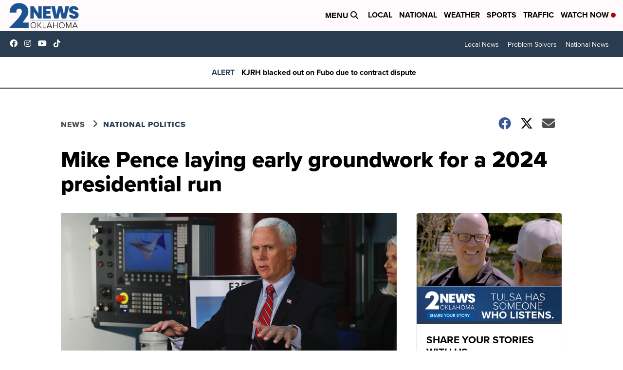

--- FILE ---
content_type: application/javascript; charset=utf-8
request_url: https://fundingchoicesmessages.google.com/f/AGSKWxU7xMiorhs0_7ywHnUKmeJDdIYNZuyR7MwDzNj6K5eb94VXScEar9Inhv4VxtyRb_gtVLXuQ4E6Nh152PYlukw6OssmlTLSkJqJ4Jy_sTDouYTXnT9rFlmQC-YgpryjQeqP4uP2PjTLTk9qING5PUqlAL4Vhoch-4e89WmuTutOweLSp_557KiKMuhc/_/sponsored_by./ads.v5.js/adx160.&adurl==888x10;
body_size: -1292
content:
window['e5c29c77-b203-46ea-8868-fb7c8dc97452'] = true;